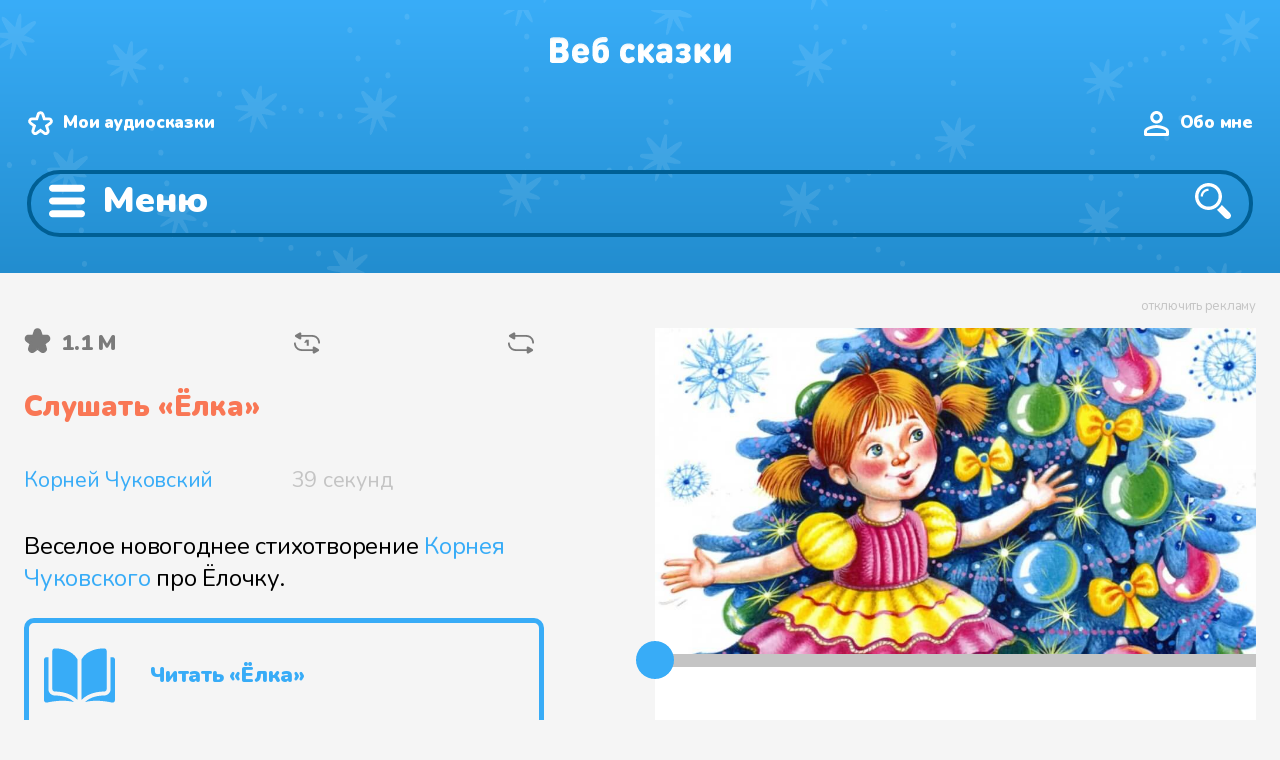

--- FILE ---
content_type: text/html
request_url: https://web-skazki.ru/book/yelka
body_size: 18266
content:
<!DOCTYPE html><html lang="ru"><head> <meta charset="UTF-8"> <meta name="viewport" content="width=device-width, initial-scale=1"> <meta name="description" content="Слушать стих Корнея Чуковского Ёлка в формате .mp3 без скачивания онлайн."> <meta name="keywords" content="ёлка, слушать, стих, онлайн, корней чуковский, бесплатно"> <link rel="apple-touch-icon" sizes="180x180" href="https://web-skazki.ru/apple-touch-icon-180x180.png"> <link rel="apple-touch-icon" sizes="120x120" href="https://web-skazki.ru/apple-touch-icon-120x120.png"> <link rel="icon" type="image/png" sizes="32x32" href="https://web-skazki.ru/favicon-32x32.png"> <link rel="icon" type="image/png" sizes="16x16" href="https://web-skazki.ru/favicon-16x16.png"> <link rel="icon" type="image/svg+xml" href="https://web-skazki.ru/favicon.svg"> <link rel="manifest" href="https://web-skazki.ru/site.webmanifest"> <link rel="mask-icon" href="https://web-skazki.ru/safari-pinned-tab.svg" color="#34acf4"> <link rel="shortcut icon" href="https://web-skazki.ru/favicon.ico"> <meta name="msapplication-config" content="https://web-skazki.ru/browserconfig.xml"> <meta name="theme-color" content="#17a2b8"> <link rel="canonical" href="https://web-skazki.ru/book/yelka"> <meta property="og:locale" content="ru_RU"> <meta property="og:title" content="Стих «Ёлка» слушать онлайн"> <meta property="og:type" content="music.song"> <meta property="music:duration" content="39"> <meta property="og:description" content="Слушать стих Корнея Чуковского Ёлка в формате .mp3 без скачивания онлайн."> <meta property="og:image" content="/preview-files/yelka-x-1024.jpg"> <meta property="og:image:alt" content="Ёлка"> <meta property="og:url" content="https://web-skazki.ru/book/yelka"> <meta property="og:site_name" content="Аудиосказки онлайн"> <title>Стих «Ёлка» слушать онлайн</title> <link rel="stylesheet" href="https://web-skazki.ru/css-min/merged-book-item.css?v=7.5.1"> </head><body itemscope itemtype="https://schema.org/WebPage" class=""> <header itemscope itemtype="https://schema.org/WPHeader"> <div class="stars"> <div class="wr container-fluid"> <div class="desktop container-fluid"> <div class="row row-no-gutters" id="header_system"> <div class="col-lg-2 logo"> <a href="/"> <svg width="182" height="28" viewBox="0 0 182 28" fill="none" xmlns="http://www.w3.org/2000/svg"><g filter="url(#filter0_i)"><path d="M11.752 27H4.426C3.994 27 3.652 26.994 3.4 26.982C3.148 26.958 2.824 26.88 2.428 26.748C2.044 26.604 1.714 26.394 1.438 26.118C1.162 25.842 0.952 25.512 0.808 25.128C0.676 24.732 0.598 24.408 0.574 24.156C0.562 23.904 0.556 23.562 0.556 23.13V5.238C0.556 4.806 0.562 4.464 0.574 4.212C0.598 3.96 0.676 3.642 0.808 3.258C0.952 2.862 1.162 2.526 1.438 2.25C1.714 1.974 2.044 1.77 2.428 1.638C2.824 1.494 3.148 1.416 3.4 1.404C3.652 1.38 3.994 1.368 4.426 1.368H11.212C13.828 1.368 15.844 2.04 17.26 3.384C18.676 4.716 19.384 6.516 19.384 8.784C19.384 9.468 19.282 10.11 19.078 10.71C18.874 11.31 18.598 11.82 18.25 12.24C17.914 12.66 17.62 12.99 17.368 13.23C17.116 13.47 16.852 13.68 16.576 13.86C16.876 14.052 17.122 14.22 17.314 14.364C17.518 14.496 17.788 14.73 18.124 15.066C18.472 15.402 18.748 15.75 18.952 16.11C19.156 16.47 19.336 16.944 19.492 17.532C19.66 18.12 19.744 18.756 19.744 19.44C19.744 21.816 19 23.67 17.512 25.002C16.036 26.334 14.116 27 11.752 27ZM6.892 11.196H10.816C11.608 11.196 12.184 10.998 12.544 10.602C12.904 10.194 13.084 9.696 13.084 9.108C13.084 8.52 12.904 8.022 12.544 7.614C12.184 7.194 11.608 6.984 10.816 6.984H6.892V11.196ZM6.892 21.384H11.14C11.932 21.384 12.514 21.162 12.886 20.718C13.258 20.262 13.444 19.716 13.444 19.08C13.444 18.456 13.258 17.928 12.886 17.496C12.514 17.064 11.932 16.848 11.14 16.848H6.892V21.384ZM37.0175 19.224H28.6835C28.6835 20.064 28.9955 20.784 29.6195 21.384C30.2435 21.984 31.0955 22.284 32.1755 22.284C33.2315 22.284 34.2035 21.996 35.0915 21.42C35.8475 20.916 36.5315 20.664 37.1435 20.664C37.7075 20.664 38.2355 20.91 38.7275 21.402C39.2315 21.882 39.4835 22.452 39.4835 23.112C39.4835 24.036 38.8715 24.924 37.6475 25.776C36.2555 26.736 34.4075 27.216 32.1035 27.216C25.9595 27.216 22.8875 23.916 22.8875 17.316C22.8875 14.208 23.6855 11.784 25.2815 10.044C26.8775 8.292 28.9715 7.416 31.5635 7.416C33.3035 7.416 34.8275 7.806 36.1355 8.586C37.4555 9.366 38.4515 10.386 39.1235 11.646C39.7955 12.906 40.1675 14.316 40.2395 15.876C40.2875 17.052 40.0235 17.928 39.4475 18.504C39.2315 18.72 38.9675 18.888 38.6555 19.008C38.3555 19.116 38.0975 19.182 37.8815 19.206C37.6655 19.218 37.3775 19.224 37.0175 19.224ZM28.6835 15.3H34.4435C34.4435 14.724 34.3355 14.22 34.1195 13.788C33.6395 12.78 32.7875 12.276 31.5635 12.276C30.3155 12.276 29.4635 12.78 29.0075 13.788C28.7915 14.256 28.6835 14.76 28.6835 15.3ZM48.2906 10.476C48.6386 9.96 49.2446 9.504 50.1086 9.108C50.9726 8.7 51.9866 8.496 53.1506 8.496C55.0466 8.496 56.5346 8.976 57.6146 9.936C59.2946 11.436 60.1346 13.944 60.1346 17.46C60.1346 19.284 59.9366 20.778 59.5406 21.942C59.1446 23.094 58.5626 24.084 57.7946 24.912C56.3666 26.448 54.3986 27.216 51.8906 27.216C49.1066 27.216 46.9826 26.448 45.5186 24.912C44.7866 24.12 44.2526 23.088 43.9166 21.816C43.5926 20.532 43.4306 18.876 43.4306 16.848C43.4306 15.912 43.4306 15.162 43.4306 14.598C43.4426 14.034 43.4546 13.374 43.4666 12.618C43.4906 11.862 43.5206 11.262 43.5566 10.818C43.5926 10.362 43.6466 9.84 43.7186 9.252C43.7906 8.664 43.8746 8.19 43.9706 7.83C44.0786 7.47 44.2046 7.068 44.3486 6.624C44.5046 6.168 44.6786 5.79 44.8706 5.49C45.0746 5.178 45.3026 4.86 45.5546 4.536C45.8066 4.2 46.0946 3.9 46.4186 3.636C46.7426 3.36 47.1026 3.096 47.4986 2.844C48.4346 2.244 49.5746 1.782 50.9186 1.458C52.2626 1.134 53.6786 0.971998 55.1666 0.971998C55.8266 0.971998 56.3066 0.989998 56.6066 1.026C56.9066 1.062 57.1946 1.152 57.4706 1.296C57.8546 1.488 58.1666 1.794 58.4066 2.214C58.6466 2.634 58.7666 3.108 58.7666 3.636C58.7666 4.164 58.6466 4.638 58.4066 5.058C58.1666 5.478 57.8546 5.784 57.4706 5.976C57.1946 6.12 56.9066 6.21 56.6066 6.246C56.3066 6.282 55.8266 6.3 55.1666 6.3C53.8346 6.3 52.7486 6.402 51.9086 6.606C51.0686 6.81 50.3006 7.182 49.6046 7.722C49.1846 8.046 48.8606 8.466 48.6326 8.982C48.4166 9.486 48.3026 9.984 48.2906 10.476ZM53.5106 21.168C53.9906 20.484 54.2306 19.272 54.2306 17.532C54.2306 16.02 54.0146 14.928 53.5826 14.256C53.2106 13.704 52.6106 13.428 51.7826 13.428C50.9306 13.428 50.3306 13.692 49.9826 14.22C49.5506 14.892 49.3346 15.996 49.3346 17.532C49.3346 19.344 49.5866 20.58 50.0906 21.24C50.4386 21.672 51.0026 21.888 51.7826 21.888C52.5746 21.888 53.1506 21.648 53.5106 21.168ZM82.971 26.604C82.023 27.012 80.907 27.216 79.623 27.216C79.095 27.216 78.579 27.18 78.075 27.108C77.571 27.048 77.025 26.922 76.437 26.73C75.849 26.538 75.297 26.292 74.781 25.992C74.277 25.68 73.779 25.272 73.287 24.768C72.807 24.252 72.393 23.658 72.045 22.986C71.709 22.314 71.433 21.492 71.217 20.52C71.013 19.548 70.911 18.48 70.911 17.316C70.911 16.152 71.013 15.084 71.217 14.112C71.433 13.14 71.709 12.318 72.045 11.646C72.393 10.974 72.807 10.386 73.287 9.882C73.779 9.366 74.277 8.958 74.781 8.658C75.297 8.346 75.849 8.094 76.437 7.902C77.025 7.71 77.571 7.584 78.075 7.524C78.579 7.452 79.095 7.416 79.623 7.416C80.907 7.416 82.023 7.62 82.971 8.028C83.703 8.34 84.357 8.784 84.933 9.36C85.521 9.924 85.815 10.548 85.815 11.232C85.815 11.94 85.539 12.588 84.987 13.176C84.783 13.404 84.513 13.596 84.177 13.752C83.853 13.896 83.523 13.968 83.187 13.968C82.659 13.968 82.047 13.74 81.351 13.284C80.799 12.924 80.223 12.744 79.623 12.744C78.903 12.744 78.291 12.996 77.787 13.5C77.139 14.184 76.815 15.456 76.815 17.316C76.815 19.176 77.139 20.448 77.787 21.132C78.291 21.636 78.903 21.888 79.623 21.888C80.223 21.888 80.799 21.708 81.351 21.348C82.047 20.892 82.659 20.664 83.187 20.664C83.523 20.664 83.853 20.742 84.177 20.898C84.513 21.042 84.783 21.228 84.987 21.456C85.539 22.044 85.815 22.692 85.815 23.4C85.815 24.084 85.521 24.714 84.933 25.29C84.357 25.854 83.703 26.292 82.971 26.604ZM88.9312 23.148V11.484C88.9312 10.74 88.9492 10.206 88.9852 9.882C89.0332 9.558 89.1352 9.24 89.2912 8.928C89.5072 8.496 89.8432 8.148 90.2992 7.884C90.7672 7.62 91.2952 7.488 91.8832 7.488C92.4712 7.488 92.9932 7.62 93.4492 7.884C93.9172 8.148 94.2592 8.496 94.4752 8.928C94.6312 9.24 94.7272 9.558 94.7632 9.882C94.8112 10.206 94.8352 10.74 94.8352 11.484V14.544H94.8892L99.5872 9.162C100.127 8.55 100.583 8.118 100.955 7.866C101.327 7.614 101.747 7.488 102.215 7.488C102.899 7.488 103.499 7.716 104.015 8.172C104.651 8.736 104.969 9.39 104.969 10.134C104.969 10.53 104.867 10.92 104.663 11.304C104.459 11.688 104.111 12.15 103.619 12.69L99.6412 17.1L103.907 21.942C104.399 22.494 104.747 22.956 104.951 23.328C105.155 23.688 105.257 24.054 105.257 24.426C105.257 25.17 104.927 25.836 104.267 26.424C103.715 26.904 103.109 27.144 102.449 27.144C101.981 27.144 101.573 27.024 101.225 26.784C100.889 26.544 100.439 26.106 99.8752 25.47L94.9072 19.836H94.8352V23.148C94.8352 23.892 94.8112 24.426 94.7632 24.75C94.7272 25.074 94.6312 25.392 94.4752 25.704C94.2592 26.136 93.9172 26.484 93.4492 26.748C92.9932 27.012 92.4712 27.144 91.8832 27.144C91.2952 27.144 90.7672 27.012 90.2992 26.748C89.8432 26.484 89.5072 26.136 89.2912 25.704C89.1352 25.392 89.0332 25.074 88.9852 24.75C88.9492 24.426 88.9312 23.892 88.9312 23.148ZM123.316 14.436V23.148C123.316 23.892 123.292 24.426 123.244 24.75C123.208 25.074 123.112 25.392 122.956 25.704C122.74 26.136 122.398 26.484 121.93 26.748C121.474 27.012 120.952 27.144 120.364 27.144C119.116 27.144 118.192 26.568 117.592 25.416C116.884 26.076 116.224 26.538 115.612 26.802C115 27.054 114.208 27.18 113.236 27.18C111.292 27.18 109.744 26.604 108.592 25.452C107.464 24.324 106.9 22.812 106.9 20.916C106.9 20.16 107.032 19.458 107.296 18.81C107.56 18.15 107.95 17.556 108.466 17.028C108.994 16.488 109.696 16.068 110.572 15.768C111.448 15.456 112.456 15.3 113.596 15.3H117.412V14.796C117.412 13.932 117.19 13.314 116.746 12.942C116.302 12.57 115.612 12.384 114.676 12.384C113.92 12.384 113.116 12.564 112.264 12.924C111.52 13.236 110.92 13.392 110.464 13.392C109.78 13.392 109.228 13.128 108.808 12.6C108.376 12.072 108.16 11.484 108.16 10.836C108.16 10.272 108.34 9.792 108.7 9.396C109.06 8.988 109.48 8.676 109.96 8.46C111.52 7.764 113.128 7.416 114.784 7.416C117.58 7.416 119.698 8.004 121.138 9.18C122.59 10.344 123.316 12.096 123.316 14.436ZM117.412 19.728V19.224H114.604C113.932 19.224 113.422 19.368 113.074 19.656C112.726 19.932 112.552 20.316 112.552 20.808C112.552 21.276 112.732 21.66 113.092 21.96C113.452 22.248 113.98 22.392 114.676 22.392C115.18 22.392 115.582 22.344 115.882 22.248C116.194 22.152 116.5 21.972 116.8 21.708C117.208 21.336 117.412 20.676 117.412 19.728ZM126.599 23.436C126.599 22.752 126.839 22.176 127.319 21.708C127.799 21.24 128.327 21.006 128.903 21.006C129.251 21.006 129.551 21.042 129.803 21.114C130.055 21.174 130.409 21.318 130.865 21.546C131.393 21.81 131.837 22.002 132.197 22.122C132.557 22.23 132.983 22.284 133.475 22.284C134.327 22.284 134.945 22.158 135.329 21.906C135.725 21.654 135.923 21.252 135.923 20.7C135.923 19.752 135.203 19.278 133.763 19.278H133.367C132.515 19.278 131.903 19.188 131.531 19.008C130.823 18.66 130.469 18.036 130.469 17.136C130.469 16.236 130.823 15.612 131.531 15.264C131.903 15.084 132.515 14.994 133.367 14.994H133.601C135.005 14.994 135.707 14.52 135.707 13.572C135.707 13.056 135.533 12.69 135.185 12.474C134.849 12.246 134.279 12.132 133.475 12.132C132.695 12.132 131.837 12.366 130.901 12.834C130.229 13.182 129.617 13.356 129.065 13.356C128.585 13.356 128.135 13.146 127.715 12.726C127.247 12.258 127.013 11.688 127.013 11.016C127.013 10.008 127.571 9.18 128.687 8.532C129.371 8.136 130.109 7.854 130.901 7.686C131.693 7.506 132.707 7.416 133.943 7.416C136.247 7.416 138.083 7.89 139.451 8.838C140.819 9.786 141.503 11.064 141.503 12.672C141.503 13.524 141.281 14.316 140.837 15.048C140.393 15.768 139.811 16.344 139.091 16.776C139.907 17.184 140.561 17.766 141.053 18.522C141.545 19.278 141.791 20.148 141.791 21.132C141.791 22.944 141.047 24.414 139.559 25.542C138.083 26.658 136.211 27.216 133.943 27.216C132.647 27.216 131.591 27.126 130.775 26.946C129.971 26.754 129.203 26.46 128.471 26.064C127.223 25.38 126.599 24.504 126.599 23.436ZM145.568 23.148V11.484C145.568 10.74 145.586 10.206 145.622 9.882C145.67 9.558 145.772 9.24 145.928 8.928C146.144 8.496 146.48 8.148 146.936 7.884C147.404 7.62 147.932 7.488 148.52 7.488C149.108 7.488 149.63 7.62 150.086 7.884C150.554 8.148 150.896 8.496 151.112 8.928C151.268 9.24 151.364 9.558 151.4 9.882C151.448 10.206 151.472 10.74 151.472 11.484V14.544H151.526L156.224 9.162C156.764 8.55 157.22 8.118 157.592 7.866C157.964 7.614 158.384 7.488 158.852 7.488C159.536 7.488 160.136 7.716 160.652 8.172C161.288 8.736 161.606 9.39 161.606 10.134C161.606 10.53 161.504 10.92 161.3 11.304C161.096 11.688 160.748 12.15 160.256 12.69L156.278 17.1L160.544 21.942C161.036 22.494 161.384 22.956 161.588 23.328C161.792 23.688 161.894 24.054 161.894 24.426C161.894 25.17 161.564 25.836 160.904 26.424C160.352 26.904 159.746 27.144 159.086 27.144C158.618 27.144 158.21 27.024 157.862 26.784C157.526 26.544 157.076 26.106 156.512 25.47L151.544 19.836H151.472V23.148C151.472 23.892 151.448 24.426 151.4 24.75C151.364 25.074 151.268 25.392 151.112 25.704C150.896 26.136 150.554 26.484 150.086 26.748C149.63 27.012 149.108 27.144 148.52 27.144C147.932 27.144 147.404 27.012 146.936 26.748C146.48 26.484 146.144 26.136 145.928 25.704C145.772 25.392 145.67 25.074 145.622 24.75C145.586 24.426 145.568 23.892 145.568 23.148ZM181.839 23.148C181.839 23.892 181.815 24.426 181.767 24.75C181.731 25.074 181.635 25.392 181.479 25.704C181.263 26.136 180.921 26.484 180.453 26.748C179.997 27.012 179.475 27.144 178.887 27.144C178.299 27.144 177.771 27.012 177.303 26.748C176.847 26.484 176.511 26.136 176.295 25.704C176.139 25.392 176.037 25.074 175.989 24.75C175.953 24.426 175.935 23.892 175.935 23.148V17.712L171.507 24.354C170.823 25.386 170.223 26.112 169.707 26.532C169.191 26.94 168.591 27.144 167.907 27.144C167.091 27.144 166.431 26.892 165.927 26.388C165.339 25.8 165.045 24.852 165.045 23.544V11.484C165.045 10.74 165.063 10.206 165.099 9.882C165.147 9.558 165.249 9.24 165.405 8.928C165.621 8.496 165.957 8.148 166.413 7.884C166.881 7.62 167.409 7.488 167.997 7.488C168.585 7.488 169.107 7.62 169.563 7.884C170.031 8.148 170.373 8.496 170.589 8.928C170.745 9.24 170.841 9.558 170.877 9.882C170.925 10.206 170.949 10.74 170.949 11.484V16.92L175.377 10.278C176.061 9.246 176.661 8.526 177.177 8.118C177.693 7.698 178.293 7.488 178.977 7.488C179.793 7.488 180.453 7.74 180.957 8.244C181.545 8.832 181.839 9.78 181.839 11.088V23.148Z" fill="#C4C4C4"/></g><defs><filter id="filter0_i" x="0.555908" y="0.971924" width="181.283" height="28.244" filterUnits="userSpaceOnUse" color-interpolation-filters="sRGB"><feFlood flood-opacity="0" result="BackgroundImageFix"/><feBlend mode="normal" in="SourceGraphic" in2="BackgroundImageFix" result="shape"/><feColorMatrix in="SourceAlpha" type="matrix" values="0 0 0 0 0 0 0 0 0 0 0 0 0 0 0 0 0 0 127 0" result="hardAlpha"/><feOffset dy="2"/><feGaussianBlur stdDeviation="1"/><feComposite in2="hardAlpha" operator="arithmetic" k2="-1" k3="1"/><feColorMatrix type="matrix" values="0 0 0 0 0 0 0 0 0 0.490703 0 0 0 0 0.775 0 0 0 0.1 0"/><feBlend mode="normal" in2="shape" result="effect1_innerShadow"/></filter></defs></svg> </a> </div> <div itemprop="name" class="col-lg-6 logotext">Стих «Ёлка» слушать онлайн</div> <div class="col-lg-4 system-links"> <a href="/user/favorites-audio" class="list" rel="nofollow">Мои аудиосказки</a> <a href="/user/me" class="user-me" rel="nofollow">Обо мне</a> </div> </div> <div class="row" id="header_search_block"> <div class="col-lg-8 search_select"> <div class="row"> <div class="col-lg-3 col-xs-6 sel"> <div class="menu-select"> <div class="title">Возраст</div> <div class="items"> <div class="item"><a title="Аудиосказки для детей до 3 лет" href="/category/do-3-let" class="">до 3 лет</a> </div> <div class="item"><a title="Аудиосказки для детей от 3 до 5 лет" href="/category/ot-3-do-5-let" class="">от 3 до 5 лет</a> </div> <div class="item"><a title="Аудиосказки для детей от 5 до 8 лет" href="/category/ot-5-do-8-let" class="">от 5 до 8 лет</a> </div> <div class="item"><a title="Аудиосказки для детей от 8 до 12 лет" href="/category/ot-8-do-12-let" class="">от 8 до 12 лет</a> </div> <div class="item"><a title="Аудиосказки для детей с 12 лет" href="/category/s-12-let" class="">с 12 лет</a> </div> </div> </div> </div> <div class="col-lg-3 col-xs-6 sel"> <div class="menu-select"> <div class="title">Жанры</div> <div class="items"> <div class="item"><a title="Смешные аудиосказки" href="/category/yumor" class="">Юмор</a> </div> <div class="item"><a title="Фантастические аудиосказки" href="/category/fantastika" class="">Фантастика</a> </div> <div class="item"><a title="Детективы для детей" href="/category/detskiy-detektiv" class="">Детский детектив</a> </div> <div class="item"><a title="Сказки про приключения" href="/category/priklyucheniya" class="">Приключения</a> </div> <div class="item"><a title="Аудио сказки в стихах" href="/category/proza" class="">Сказки в стихах</a> </div> <div class="item"><a title="Аудиосказки про путешествия" href="/category/puteshestviya" class="">Путешествия</a> </div> <div class="item"><a title="Обучающие аудиосказки для детей" href="/category/obuchenie" class="">Обучение</a> </div> <div class="item"><a title="Колыбельные песни для детей" href="/category/kolybelnye" class="">Колыбельные</a> </div> </div> </div> </div> <div class="col-lg-3 col-xs-6 sel"> <div class="menu-select"> <div class="title">Категории</div> <div class="items"> <div class="item"><a title="Русские народные аудиосказки" href="/category/russkie-narodnye-skazki" class="">Русские народные сказки</a> </div> <div class="item"><a title="Восточные народные аудиосказки" href="/category/vostochnye-narodnye-skazki" class="">Восточные народные сказки</a> </div> <div class="item"><a title="Зарубежные аудиосказки" href="/category/zarubezhnye-skazki" class="">Зарубежные сказки</a> </div> <div class="item"><a title="Аудио рассказы для детей" href="/category/audio-rasskazy" class="">Аудио рассказы</a> </div> <div class="item"><a title="Аудио повести для детей" href="/category/audio-povesti" class="">Аудио повести</a> </div> </div> </div> </div> <div class="col-lg-3 col-xs-6 sel"> <div class="menu-select"> <div class="title">Тематика</div> <div class="items"> <div class="item"><a title="Аудиосказки про животных" href="/category/pro-zhivotnykh" class="">Про животных</a> </div> <div class="item"><a title="Аудиосказки про космос" href="/category/pro-kosmos" class="">Про космос</a> </div> <div class="item"><a title="Аудиосказки на ночь" href="/category/skazki-na-noch" class="">Сказки на ночь</a> </div> <div class="item"><a title="Поучительные аудиосказки для детей" href="/category/pouchitelnye" class="">Поучительные</a> </div> <div class="item"><a title="Аудиосказки про пиратов" href="/category/pro-piratov" class="">Про пиратов</a> </div> </div> </div> </div> </div> </div> <div class="col-lg-4 search_input"> <div class="search_field"> <form itemprop="potentialAction" itemscope itemtype="https://schema.org/SearchAction" class="form-inline" method="get" action="/#result-container"> <meta itemprop="target" content="https://web-skazki.ru/?q={query}"> <input itemprop="query" type="search" name="q" placeholder="Что ищем?" value="" aria-label="Поиск"> <button type="submit"><span>Найти</span></button> </form> </div> </div> </div> </div> <div class="mobile"> <div class="logo"> <a href="/"> <svg width="182" height="28" viewBox="0 0 182 28" fill="none" xmlns="http://www.w3.org/2000/svg"><g filter="url(#filter2_i)"><path d="M11.752 27H4.426C3.994 27 3.652 26.994 3.4 26.982C3.148 26.958 2.824 26.88 2.428 26.748C2.044 26.604 1.714 26.394 1.438 26.118C1.162 25.842 0.952 25.512 0.808 25.128C0.676 24.732 0.598 24.408 0.574 24.156C0.562 23.904 0.556 23.562 0.556 23.13V5.238C0.556 4.806 0.562 4.464 0.574 4.212C0.598 3.96 0.676 3.642 0.808 3.258C0.952 2.862 1.162 2.526 1.438 2.25C1.714 1.974 2.044 1.77 2.428 1.638C2.824 1.494 3.148 1.416 3.4 1.404C3.652 1.38 3.994 1.368 4.426 1.368H11.212C13.828 1.368 15.844 2.04 17.26 3.384C18.676 4.716 19.384 6.516 19.384 8.784C19.384 9.468 19.282 10.11 19.078 10.71C18.874 11.31 18.598 11.82 18.25 12.24C17.914 12.66 17.62 12.99 17.368 13.23C17.116 13.47 16.852 13.68 16.576 13.86C16.876 14.052 17.122 14.22 17.314 14.364C17.518 14.496 17.788 14.73 18.124 15.066C18.472 15.402 18.748 15.75 18.952 16.11C19.156 16.47 19.336 16.944 19.492 17.532C19.66 18.12 19.744 18.756 19.744 19.44C19.744 21.816 19 23.67 17.512 25.002C16.036 26.334 14.116 27 11.752 27ZM6.892 11.196H10.816C11.608 11.196 12.184 10.998 12.544 10.602C12.904 10.194 13.084 9.696 13.084 9.108C13.084 8.52 12.904 8.022 12.544 7.614C12.184 7.194 11.608 6.984 10.816 6.984H6.892V11.196ZM6.892 21.384H11.14C11.932 21.384 12.514 21.162 12.886 20.718C13.258 20.262 13.444 19.716 13.444 19.08C13.444 18.456 13.258 17.928 12.886 17.496C12.514 17.064 11.932 16.848 11.14 16.848H6.892V21.384ZM37.0175 19.224H28.6835C28.6835 20.064 28.9955 20.784 29.6195 21.384C30.2435 21.984 31.0955 22.284 32.1755 22.284C33.2315 22.284 34.2035 21.996 35.0915 21.42C35.8475 20.916 36.5315 20.664 37.1435 20.664C37.7075 20.664 38.2355 20.91 38.7275 21.402C39.2315 21.882 39.4835 22.452 39.4835 23.112C39.4835 24.036 38.8715 24.924 37.6475 25.776C36.2555 26.736 34.4075 27.216 32.1035 27.216C25.9595 27.216 22.8875 23.916 22.8875 17.316C22.8875 14.208 23.6855 11.784 25.2815 10.044C26.8775 8.292 28.9715 7.416 31.5635 7.416C33.3035 7.416 34.8275 7.806 36.1355 8.586C37.4555 9.366 38.4515 10.386 39.1235 11.646C39.7955 12.906 40.1675 14.316 40.2395 15.876C40.2875 17.052 40.0235 17.928 39.4475 18.504C39.2315 18.72 38.9675 18.888 38.6555 19.008C38.3555 19.116 38.0975 19.182 37.8815 19.206C37.6655 19.218 37.3775 19.224 37.0175 19.224ZM28.6835 15.3H34.4435C34.4435 14.724 34.3355 14.22 34.1195 13.788C33.6395 12.78 32.7875 12.276 31.5635 12.276C30.3155 12.276 29.4635 12.78 29.0075 13.788C28.7915 14.256 28.6835 14.76 28.6835 15.3ZM48.2906 10.476C48.6386 9.96 49.2446 9.504 50.1086 9.108C50.9726 8.7 51.9866 8.496 53.1506 8.496C55.0466 8.496 56.5346 8.976 57.6146 9.936C59.2946 11.436 60.1346 13.944 60.1346 17.46C60.1346 19.284 59.9366 20.778 59.5406 21.942C59.1446 23.094 58.5626 24.084 57.7946 24.912C56.3666 26.448 54.3986 27.216 51.8906 27.216C49.1066 27.216 46.9826 26.448 45.5186 24.912C44.7866 24.12 44.2526 23.088 43.9166 21.816C43.5926 20.532 43.4306 18.876 43.4306 16.848C43.4306 15.912 43.4306 15.162 43.4306 14.598C43.4426 14.034 43.4546 13.374 43.4666 12.618C43.4906 11.862 43.5206 11.262 43.5566 10.818C43.5926 10.362 43.6466 9.84 43.7186 9.252C43.7906 8.664 43.8746 8.19 43.9706 7.83C44.0786 7.47 44.2046 7.068 44.3486 6.624C44.5046 6.168 44.6786 5.79 44.8706 5.49C45.0746 5.178 45.3026 4.86 45.5546 4.536C45.8066 4.2 46.0946 3.9 46.4186 3.636C46.7426 3.36 47.1026 3.096 47.4986 2.844C48.4346 2.244 49.5746 1.782 50.9186 1.458C52.2626 1.134 53.6786 0.971998 55.1666 0.971998C55.8266 0.971998 56.3066 0.989998 56.6066 1.026C56.9066 1.062 57.1946 1.152 57.4706 1.296C57.8546 1.488 58.1666 1.794 58.4066 2.214C58.6466 2.634 58.7666 3.108 58.7666 3.636C58.7666 4.164 58.6466 4.638 58.4066 5.058C58.1666 5.478 57.8546 5.784 57.4706 5.976C57.1946 6.12 56.9066 6.21 56.6066 6.246C56.3066 6.282 55.8266 6.3 55.1666 6.3C53.8346 6.3 52.7486 6.402 51.9086 6.606C51.0686 6.81 50.3006 7.182 49.6046 7.722C49.1846 8.046 48.8606 8.466 48.6326 8.982C48.4166 9.486 48.3026 9.984 48.2906 10.476ZM53.5106 21.168C53.9906 20.484 54.2306 19.272 54.2306 17.532C54.2306 16.02 54.0146 14.928 53.5826 14.256C53.2106 13.704 52.6106 13.428 51.7826 13.428C50.9306 13.428 50.3306 13.692 49.9826 14.22C49.5506 14.892 49.3346 15.996 49.3346 17.532C49.3346 19.344 49.5866 20.58 50.0906 21.24C50.4386 21.672 51.0026 21.888 51.7826 21.888C52.5746 21.888 53.1506 21.648 53.5106 21.168ZM82.971 26.604C82.023 27.012 80.907 27.216 79.623 27.216C79.095 27.216 78.579 27.18 78.075 27.108C77.571 27.048 77.025 26.922 76.437 26.73C75.849 26.538 75.297 26.292 74.781 25.992C74.277 25.68 73.779 25.272 73.287 24.768C72.807 24.252 72.393 23.658 72.045 22.986C71.709 22.314 71.433 21.492 71.217 20.52C71.013 19.548 70.911 18.48 70.911 17.316C70.911 16.152 71.013 15.084 71.217 14.112C71.433 13.14 71.709 12.318 72.045 11.646C72.393 10.974 72.807 10.386 73.287 9.882C73.779 9.366 74.277 8.958 74.781 8.658C75.297 8.346 75.849 8.094 76.437 7.902C77.025 7.71 77.571 7.584 78.075 7.524C78.579 7.452 79.095 7.416 79.623 7.416C80.907 7.416 82.023 7.62 82.971 8.028C83.703 8.34 84.357 8.784 84.933 9.36C85.521 9.924 85.815 10.548 85.815 11.232C85.815 11.94 85.539 12.588 84.987 13.176C84.783 13.404 84.513 13.596 84.177 13.752C83.853 13.896 83.523 13.968 83.187 13.968C82.659 13.968 82.047 13.74 81.351 13.284C80.799 12.924 80.223 12.744 79.623 12.744C78.903 12.744 78.291 12.996 77.787 13.5C77.139 14.184 76.815 15.456 76.815 17.316C76.815 19.176 77.139 20.448 77.787 21.132C78.291 21.636 78.903 21.888 79.623 21.888C80.223 21.888 80.799 21.708 81.351 21.348C82.047 20.892 82.659 20.664 83.187 20.664C83.523 20.664 83.853 20.742 84.177 20.898C84.513 21.042 84.783 21.228 84.987 21.456C85.539 22.044 85.815 22.692 85.815 23.4C85.815 24.084 85.521 24.714 84.933 25.29C84.357 25.854 83.703 26.292 82.971 26.604ZM88.9312 23.148V11.484C88.9312 10.74 88.9492 10.206 88.9852 9.882C89.0332 9.558 89.1352 9.24 89.2912 8.928C89.5072 8.496 89.8432 8.148 90.2992 7.884C90.7672 7.62 91.2952 7.488 91.8832 7.488C92.4712 7.488 92.9932 7.62 93.4492 7.884C93.9172 8.148 94.2592 8.496 94.4752 8.928C94.6312 9.24 94.7272 9.558 94.7632 9.882C94.8112 10.206 94.8352 10.74 94.8352 11.484V14.544H94.8892L99.5872 9.162C100.127 8.55 100.583 8.118 100.955 7.866C101.327 7.614 101.747 7.488 102.215 7.488C102.899 7.488 103.499 7.716 104.015 8.172C104.651 8.736 104.969 9.39 104.969 10.134C104.969 10.53 104.867 10.92 104.663 11.304C104.459 11.688 104.111 12.15 103.619 12.69L99.6412 17.1L103.907 21.942C104.399 22.494 104.747 22.956 104.951 23.328C105.155 23.688 105.257 24.054 105.257 24.426C105.257 25.17 104.927 25.836 104.267 26.424C103.715 26.904 103.109 27.144 102.449 27.144C101.981 27.144 101.573 27.024 101.225 26.784C100.889 26.544 100.439 26.106 99.8752 25.47L94.9072 19.836H94.8352V23.148C94.8352 23.892 94.8112 24.426 94.7632 24.75C94.7272 25.074 94.6312 25.392 94.4752 25.704C94.2592 26.136 93.9172 26.484 93.4492 26.748C92.9932 27.012 92.4712 27.144 91.8832 27.144C91.2952 27.144 90.7672 27.012 90.2992 26.748C89.8432 26.484 89.5072 26.136 89.2912 25.704C89.1352 25.392 89.0332 25.074 88.9852 24.75C88.9492 24.426 88.9312 23.892 88.9312 23.148ZM123.316 14.436V23.148C123.316 23.892 123.292 24.426 123.244 24.75C123.208 25.074 123.112 25.392 122.956 25.704C122.74 26.136 122.398 26.484 121.93 26.748C121.474 27.012 120.952 27.144 120.364 27.144C119.116 27.144 118.192 26.568 117.592 25.416C116.884 26.076 116.224 26.538 115.612 26.802C115 27.054 114.208 27.18 113.236 27.18C111.292 27.18 109.744 26.604 108.592 25.452C107.464 24.324 106.9 22.812 106.9 20.916C106.9 20.16 107.032 19.458 107.296 18.81C107.56 18.15 107.95 17.556 108.466 17.028C108.994 16.488 109.696 16.068 110.572 15.768C111.448 15.456 112.456 15.3 113.596 15.3H117.412V14.796C117.412 13.932 117.19 13.314 116.746 12.942C116.302 12.57 115.612 12.384 114.676 12.384C113.92 12.384 113.116 12.564 112.264 12.924C111.52 13.236 110.92 13.392 110.464 13.392C109.78 13.392 109.228 13.128 108.808 12.6C108.376 12.072 108.16 11.484 108.16 10.836C108.16 10.272 108.34 9.792 108.7 9.396C109.06 8.988 109.48 8.676 109.96 8.46C111.52 7.764 113.128 7.416 114.784 7.416C117.58 7.416 119.698 8.004 121.138 9.18C122.59 10.344 123.316 12.096 123.316 14.436ZM117.412 19.728V19.224H114.604C113.932 19.224 113.422 19.368 113.074 19.656C112.726 19.932 112.552 20.316 112.552 20.808C112.552 21.276 112.732 21.66 113.092 21.96C113.452 22.248 113.98 22.392 114.676 22.392C115.18 22.392 115.582 22.344 115.882 22.248C116.194 22.152 116.5 21.972 116.8 21.708C117.208 21.336 117.412 20.676 117.412 19.728ZM126.599 23.436C126.599 22.752 126.839 22.176 127.319 21.708C127.799 21.24 128.327 21.006 128.903 21.006C129.251 21.006 129.551 21.042 129.803 21.114C130.055 21.174 130.409 21.318 130.865 21.546C131.393 21.81 131.837 22.002 132.197 22.122C132.557 22.23 132.983 22.284 133.475 22.284C134.327 22.284 134.945 22.158 135.329 21.906C135.725 21.654 135.923 21.252 135.923 20.7C135.923 19.752 135.203 19.278 133.763 19.278H133.367C132.515 19.278 131.903 19.188 131.531 19.008C130.823 18.66 130.469 18.036 130.469 17.136C130.469 16.236 130.823 15.612 131.531 15.264C131.903 15.084 132.515 14.994 133.367 14.994H133.601C135.005 14.994 135.707 14.52 135.707 13.572C135.707 13.056 135.533 12.69 135.185 12.474C134.849 12.246 134.279 12.132 133.475 12.132C132.695 12.132 131.837 12.366 130.901 12.834C130.229 13.182 129.617 13.356 129.065 13.356C128.585 13.356 128.135 13.146 127.715 12.726C127.247 12.258 127.013 11.688 127.013 11.016C127.013 10.008 127.571 9.18 128.687 8.532C129.371 8.136 130.109 7.854 130.901 7.686C131.693 7.506 132.707 7.416 133.943 7.416C136.247 7.416 138.083 7.89 139.451 8.838C140.819 9.786 141.503 11.064 141.503 12.672C141.503 13.524 141.281 14.316 140.837 15.048C140.393 15.768 139.811 16.344 139.091 16.776C139.907 17.184 140.561 17.766 141.053 18.522C141.545 19.278 141.791 20.148 141.791 21.132C141.791 22.944 141.047 24.414 139.559 25.542C138.083 26.658 136.211 27.216 133.943 27.216C132.647 27.216 131.591 27.126 130.775 26.946C129.971 26.754 129.203 26.46 128.471 26.064C127.223 25.38 126.599 24.504 126.599 23.436ZM145.568 23.148V11.484C145.568 10.74 145.586 10.206 145.622 9.882C145.67 9.558 145.772 9.24 145.928 8.928C146.144 8.496 146.48 8.148 146.936 7.884C147.404 7.62 147.932 7.488 148.52 7.488C149.108 7.488 149.63 7.62 150.086 7.884C150.554 8.148 150.896 8.496 151.112 8.928C151.268 9.24 151.364 9.558 151.4 9.882C151.448 10.206 151.472 10.74 151.472 11.484V14.544H151.526L156.224 9.162C156.764 8.55 157.22 8.118 157.592 7.866C157.964 7.614 158.384 7.488 158.852 7.488C159.536 7.488 160.136 7.716 160.652 8.172C161.288 8.736 161.606 9.39 161.606 10.134C161.606 10.53 161.504 10.92 161.3 11.304C161.096 11.688 160.748 12.15 160.256 12.69L156.278 17.1L160.544 21.942C161.036 22.494 161.384 22.956 161.588 23.328C161.792 23.688 161.894 24.054 161.894 24.426C161.894 25.17 161.564 25.836 160.904 26.424C160.352 26.904 159.746 27.144 159.086 27.144C158.618 27.144 158.21 27.024 157.862 26.784C157.526 26.544 157.076 26.106 156.512 25.47L151.544 19.836H151.472V23.148C151.472 23.892 151.448 24.426 151.4 24.75C151.364 25.074 151.268 25.392 151.112 25.704C150.896 26.136 150.554 26.484 150.086 26.748C149.63 27.012 149.108 27.144 148.52 27.144C147.932 27.144 147.404 27.012 146.936 26.748C146.48 26.484 146.144 26.136 145.928 25.704C145.772 25.392 145.67 25.074 145.622 24.75C145.586 24.426 145.568 23.892 145.568 23.148ZM181.839 23.148C181.839 23.892 181.815 24.426 181.767 24.75C181.731 25.074 181.635 25.392 181.479 25.704C181.263 26.136 180.921 26.484 180.453 26.748C179.997 27.012 179.475 27.144 178.887 27.144C178.299 27.144 177.771 27.012 177.303 26.748C176.847 26.484 176.511 26.136 176.295 25.704C176.139 25.392 176.037 25.074 175.989 24.75C175.953 24.426 175.935 23.892 175.935 23.148V17.712L171.507 24.354C170.823 25.386 170.223 26.112 169.707 26.532C169.191 26.94 168.591 27.144 167.907 27.144C167.091 27.144 166.431 26.892 165.927 26.388C165.339 25.8 165.045 24.852 165.045 23.544V11.484C165.045 10.74 165.063 10.206 165.099 9.882C165.147 9.558 165.249 9.24 165.405 8.928C165.621 8.496 165.957 8.148 166.413 7.884C166.881 7.62 167.409 7.488 167.997 7.488C168.585 7.488 169.107 7.62 169.563 7.884C170.031 8.148 170.373 8.496 170.589 8.928C170.745 9.24 170.841 9.558 170.877 9.882C170.925 10.206 170.949 10.74 170.949 11.484V16.92L175.377 10.278C176.061 9.246 176.661 8.526 177.177 8.118C177.693 7.698 178.293 7.488 178.977 7.488C179.793 7.488 180.453 7.74 180.957 8.244C181.545 8.832 181.839 9.78 181.839 11.088V23.148Z" fill="#C4C4C4"/></g><defs><filter id="filter2_i" x="0.555908" y="0.971924" width="181.283" height="28.244" filterUnits="userSpaceOnUse" color-interpolation-filters="sRGB"><feFlood flood-opacity="0" result="BackgroundImageFix"/><feBlend mode="normal" in="SourceGraphic" in2="BackgroundImageFix" result="shape"/><feColorMatrix in="SourceAlpha" type="matrix" values="0 0 0 0 0 0 0 0 0 0 0 0 0 0 0 0 0 0 127 0" result="hardAlpha"/><feOffset dy="2"/><feGaussianBlur stdDeviation="1"/><feComposite in2="hardAlpha" operator="arithmetic" k2="-1" k3="1"/><feColorMatrix type="matrix" values="0 0 0 0 0 0 0 0 0 0.490703 0 0 0 0 0.775 0 0 0 0.1 0"/><feBlend mode="normal" in2="shape" result="effect1_innerShadow"/></filter></defs></svg> </a> </div> <div class="system-links full-width"> <a href="/user/favorites-audio" class="list" rel="nofollow">Мои аудиосказки</a> <a href="/user/me" class="user-me" rel="nofollow">Обо мне</a> </div> <div id="mobile_menu"> <div class="title clear"> <span class="icon right" id="search_trigger"><svg width="1em" height="1em" viewBox="0 0 485.213 485.213" fill="white" xmlns="http://www.w3.org/2000/svg"><path d="M471.882,407.567L360.567,296.243c-16.586,25.795-38.536,47.734-64.331,64.321l111.324,111.324 c17.772,17.768,46.587,17.768,64.321,0C489.654,454.149,489.654,425.334,471.882,407.567z"/><path d="M363.909,181.955C363.909,81.473,282.44,0,181.956,0C81.474,0,0.001,81.473,0.001,181.955s81.473,181.951,181.955,181.951 C282.44,363.906,363.909,282.437,363.909,181.955z M181.956,318.416c-75.252,0-136.465-61.208-136.465-136.46 c0-75.252,61.213-136.465,136.465-136.465c75.25,0,136.468,61.213,136.468,136.465 C318.424,257.208,257.206,318.416,181.956,318.416z"/><path d="M75.817,181.955h30.322c0-41.803,34.014-75.814,75.816-75.814V75.816C123.438,75.816,75.817,123.437,75.817,181.955z"/></svg></span> <span class="icon left gamburger menu_trigger"><svg width="1em" height="1em" viewBox="0 0 124 124" fill="white" xmlns="http://www.w3.org/2000/svg"><path d="M112,6H12C5.4,6,0,11.4,0,18s5.4,12,12,12h100c6.6,0,12-5.4,12-12S118.6,6,112,6z"/><path d="M112,50H12C5.4,50,0,55.4,0,62c0,6.6,5.4,12,12,12h100c6.6,0,12-5.4,12-12C124,55.4,118.6,50,112,50z"/><path d="M112,94H12c-6.6,0-12,5.4-12,12s5.4,12,12,12h100c6.6,0,12-5.4,12-12S118.6,94,112,94z"/></svg></span> <span class="txt left menu_trigger">Меню</span> </div> <div class="list"> <ul> <li><a href="/">Главная</a></li> <li>Возраст</li> <li><a title="Аудиосказки для детей до 3 лет" href="/category/do-3-let">до 3 лет</a></li> <li><a title="Аудиосказки для детей от 3 до 5 лет" href="/category/ot-3-do-5-let">от 3 до 5 лет</a></li> <li><a title="Аудиосказки для детей от 5 до 8 лет" href="/category/ot-5-do-8-let">от 5 до 8 лет</a></li> <li><a title="Аудиосказки для детей от 8 до 12 лет" href="/category/ot-8-do-12-let">от 8 до 12 лет</a></li> <li><a title="Аудиосказки для детей с 12 лет" href="/category/s-12-let">с 12 лет</a></li> <li>Жанры</li> <li><a title="Смешные аудиосказки" href="/category/yumor">Юмор</a></li> <li><a title="Фантастические аудиосказки" href="/category/fantastika">Фантастика</a></li> <li><a title="Детективы для детей" href="/category/detskiy-detektiv">Детский детектив</a></li> <li><a title="Сказки про приключения" href="/category/priklyucheniya">Приключения</a></li> <li><a title="Аудио сказки в стихах" href="/category/proza">Сказки в стихах</a></li> <li><a title="Аудиосказки про путешествия" href="/category/puteshestviya">Путешествия</a></li> <li><a title="Обучающие аудиосказки для детей" href="/category/obuchenie">Обучение</a></li> <li><a title="Колыбельные песни для детей" href="/category/kolybelnye">Колыбельные</a></li> <li>Категории</li> <li><a title="Русские народные аудиосказки" href="/category/russkie-narodnye-skazki">Русские народные сказки</a></li> <li><a title="Восточные народные аудиосказки" href="/category/vostochnye-narodnye-skazki">Восточные народные сказки</a></li> <li><a title="Зарубежные аудиосказки" href="/category/zarubezhnye-skazki">Зарубежные сказки</a></li> <li><a title="Аудио рассказы для детей" href="/category/audio-rasskazy">Аудио рассказы</a></li> <li><a title="Аудио повести для детей" href="/category/audio-povesti">Аудио повести</a></li> <li>Тематика</li> <li><a title="Аудиосказки про животных" href="/category/pro-zhivotnykh">Про животных</a></li> <li><a title="Аудиосказки про космос" href="/category/pro-kosmos">Про космос</a></li> <li><a title="Аудиосказки на ночь" href="/category/skazki-na-noch">Сказки на ночь</a></li> <li><a title="Поучительные аудиосказки для детей" href="/category/pouchitelnye">Поучительные</a></li> <li><a title="Аудиосказки про пиратов" href="/category/pro-piratov">Про пиратов</a></li> </ul> </div> </div> <div id="mobile_header_search_block" class="hide"> <div class="search_input"> <div class="search_field"> <form itemprop="potentialAction" itemscope itemtype="https://schema.org/SearchAction" class="form-inline" method="get" action="/#result-container"> <meta itemprop="target" content="https://web-skazki.ru/?q={query}"> <input itemprop="query" type="search" name="q" placeholder="Что ищем?" value="" aria-label="Поиск"> <button type="submit"><span>Найти</span></button> </form> </div> </div> </div> </div> </div> </div> </header><main class="wr container-fluid"> <article itemprop="mainEntity" itemscope itemtype="https://schema.org/AudioObject" id="skazka_page" class="music"> <div id="main-ads-block" class="ads-block"></div> <div class="ads-disable ads-block"><a href="/ad" target="_blank">отключить рекламу</a></div> <template id="template-google-ads-block"> <script async src="https://pagead2.googlesyndication.com/pagead/js/adsbygoogle.js?client=ca-pub-4780669456731549" crossorigin="anonymous"></script> <ins class="adsbygoogle" style="display:block" data-ad-client="ca-pub-4780669456731549" data-ad-slot="8866200723" data-ad-format="auto" data-full-width-responsive="true"></ins> <script> (adsbygoogle = window.adsbygoogle || []).push({}); </script> <script async src="https://fundingchoicesmessages.google.com/i/pub-4780669456731549?ers=1" nonce="jnLOcwfYaS0YoaSlN-EjUw"></script> <script nonce="jnLOcwfYaS0YoaSlN-EjUw">(function () { function signalGooglefcPresent () { if (!window.frames['googlefcPresent']) { if (document.body) { const iframe = document.createElement('iframe'); iframe.style = 'width: 0; height: 0; border: none; z-index: -1000; left: -1000px; top: -1000px;'; iframe.style.display = 'none'; iframe.name = 'googlefcPresent'; document.body.appendChild(iframe); } else { setTimeout(signalGooglefcPresent, 0); } } } signalGooglefcPresent(); })()</script> </template> <template id="template-adnitro-ads-block"> <div id="vid_inpage_div" vid_inpage_pl="223"></div> <script type="text/javascript" src="https://adnitro.pro/js/inpage_adnitro.js"></script> </template> <div class="row book_info"> <div class="col-xs-12 col-lg-6 pic right"> <picture> <source media='(max-width: 809px) or (min-width: 1200px)' srcset='/preview-files/yelka-x-768.jpg'><source media='(min-width: 810px)' srcset='/preview-files/yelka-x-1024.jpg'> <img itemprop="image" src="/preview-files/yelka-x-768.jpg" alt="Ёлка"> </picture> <div class="row row-no-gutters" id="skazka_player_txt"> <div class="player"> <div id="aplayer" data-book-id="319"></div> </div> <div id="rating-box" class="margin-top-1em" data-item-id="319" data-item-type="book" data-slug="yelka" itemprop="aggregateRating" itemscope itemtype="https://schema.org/AggregateRating"> <div id="rating-up-box"> <svg width="19" height="20" viewBox="0 0 14 15" fill="none" xmlns="http://www.w3.org/2000/svg"><path d="M4 12.37v.05c0 .15-.05.3-.14.4-.09.12-.2.18-.32.18H1.46c-.12 0-.23-.06-.32-.17a.64.64 0 0 1-.14-.41V6.58c0-.15.05-.3.14-.4.09-.12.2-.18.32-.18h2.08c.12 0 .23.06.32.17.1.12.14.26.14.41v.37c0-.14.05-.26.14-.37.1-.1.22-.16.35-.17.13-.01.33-.18.61-.5.28-.32.55-.66.81-1.03.37-.49.64-.82.81-1.01.1-.1.18-.24.25-.4.07-.18.12-.31.14-.42a22.26 22.26 0 0 0 .21-1.03c.03-.12.08-.27.16-.44.07-.17.17-.3.27-.42.1-.1.23-.16.36-.16.25 0 .47.03.67.09.2.06.35.13.48.22s.23.2.32.34a2 2 0 0 1 .2.38l.1.43a3.82 3.82 0 0 1-.2 1.86 7.17 7.17 0 0 1-.38.81l-.07.2h2.23c.42 0 .78.16 1.08.49.3.32.46.7.46 1.14 0 .48-.15.9-.44 1.26.08.25.12.46.12.64.01.43-.1.82-.35 1.16.1.32.1.65 0 1-.08.31-.22.58-.43.79.05.63-.08 1.14-.4 1.53-.34.43-.87.65-1.58.66H8.9c-.36 0-.74-.04-1.16-.13a9.8 9.8 0 0 1-1.95-.58 5.64 5.64 0 0 0-1.27-.37.52.52 0 0 1-.36-.17.52.52 0 0 1-.15-.38z" stroke="white" stroke-width="1"/></svg> <span>22</span> </div> <div id="rating-down-box"> <svg width="19" height="20" viewBox="0 0 14 15" fill="none" xmlns="http://www.w3.org/2000/svg"><path d="M4.1 2.12a.5.5 0 0 0-.2-.04H1.53a.5.5 0 0 0-.37.16c-.1.11-.16.24-.16.38v5.42c0 .15.05.28.16.38.1.11.23.16.37.16H3.9a.5.5 0 0 0 .19-.03c.05.02.11.04.17.04.13.01.34.18.63.5s.56.66.83 1.03c.38.49.65.82.84 1.01.1.1.18.24.25.4l.15.42a21.73 21.73 0 0 1 .21 1.03c.03.12.08.27.16.44.08.17.17.3.28.42.1.1.23.16.37.16.26 0 .48-.03.68-.09.2-.06.37-.13.5-.22s.24-.2.33-.34c.09-.14.16-.27.2-.38a3.73 3.73 0 0 0-.1-2.29 7.08 7.08 0 0 0-.4-.81 2.17 2.17 0 0 1-.06-.2h2.29c.43 0 .8-.16 1.11-.49.31-.32.47-.7.47-1.14 0-.48-.15-.9-.45-1.26.08-.25.12-.46.12-.64.02-.43-.1-.82-.36-1.16.1-.32.1-.65 0-1a1.66 1.66 0 0 0-.44-.79 2.07 2.07 0 0 0-.4-1.53c-.36-.43-.9-.65-1.63-.66H8.78c-.37 0-.76.04-1.2.13a10.28 10.28 0 0 0-1.99.58 5.91 5.91 0 0 1-1.49.41z" stroke="white" stroke-width="1"/></svg> <span>5</span> </div> <a id="rating-go-to-comments" href="#comment-form"> <svg width="20" height="20" viewBox="0 0 511.072 511.072" xmlns="http://www.w3.org/2000/svg"><path d="m74.39 480.536h-36.213l25.607-25.607c13.807-13.807 22.429-31.765 24.747-51.246-36.029-23.644-62.375-54.751-76.478-90.425-14.093-35.647-15.864-74.888-5.121-113.482 12.89-46.309 43.123-88.518 85.128-118.853 45.646-32.963 102.47-50.387 164.33-50.387 77.927 0 143.611 22.389 189.948 64.745 41.744 38.159 64.734 89.63 64.734 144.933 0 26.868-5.471 53.011-16.26 77.703-11.165 25.551-27.514 48.302-48.593 67.619-46.399 42.523-112.042 65-189.83 65-28.877 0-59.01-3.855-85.913-10.929-25.465 26.123-59.972 40.929-96.086 40.929zm182-420c-124.039 0-200.15 73.973-220.557 147.285-19.284 69.28 9.143 134.743 76.043 175.115l7.475 4.511-.23 8.727c-.456 17.274-4.574 33.912-11.945 48.952 17.949-6.073 34.236-17.083 46.99-32.151l6.342-7.493 9.405 2.813c26.393 7.894 57.104 12.241 86.477 12.241 154.372 0 224.682-93.473 224.682-180.322 0-46.776-19.524-90.384-54.976-122.79-40.713-37.216-99.397-56.888-169.706-56.888z"/></svg> <span>1</span> </a> <meta itemprop="bestRating" content="5" > <meta itemprop="worstRating" content="0" > <meta itemprop="ratingValue" content="4.54" > <meta itemprop="ratingCount" content="27" > </div> </div> </div> <div class="col-xs-12 col-lg-6 info"> <div class="views"> <div id="audio-favorites" data-book-id="319" title="Добавить в избранное"> <svg id="favorites" width="27" height="26" viewBox="0 0 27 26" fill="none" xmlns="http://www.w3.org/2000/svg"><path d="M11.1224 3.46352L12.5489 3.92705L11.1224 3.46352L9.60376 8.13729H4.68948C2.26768 8.13729 1.26072 11.2363 3.22001 12.6598L7.19575 15.5484L5.67716 20.2221C4.92878 22.5254 7.56497 24.4407 9.52426 23.0172L13.5 20.1287L17.4757 23.0172C19.435 24.4407 22.0712 22.5254 21.3228 20.2221L19.8042 15.5484L23.78 12.6598C25.7393 11.2363 24.7323 8.13729 22.3105 8.13729H17.3962L15.8776 3.46353C15.1293 1.16025 11.8707 1.16024 11.1224 3.46352ZM13.7939 19.9152C13.7937 19.9153 13.7935 19.9154 13.7933 19.9156L13.7939 19.9152ZM13.2067 19.9156C13.2065 19.9154 13.2063 19.9153 13.2061 19.9152L13.2067 19.9156ZM19.692 15.2029C19.6921 15.2031 19.6921 15.2034 19.6922 15.2036L19.692 15.2029Z" stroke="white" stroke-width="3"/></svg> <span>1.1 М</span> </div> <div title="Повторять выбранный файл"> <svg id="repeat-audio-one" width="26" height="26" xmlns="http://www.w3.org/2000/svg" fill="#808080" viewBox="0 0 512 512"><path d="M482.197,374.266l-78.717-45.448c-15.89-9.174-35.829,2.308-35.829,20.686v27.587H151.058C87.461,377.09,35.721,325.351,35.721,261.753c0-9.864-7.997-17.86-17.86-17.86c-9.864,0-17.86,7.997-17.86,17.86c0,83.294,67.765,151.058,151.058,151.058h216.591v27.587c0,18.347,19.913,29.876,35.829,20.686l78.717-45.447C498.086,406.465,498.113,383.456,482.197,374.266z"/><path d="M360.942,99.189H144.349V71.601c0-18.347-19.913-29.876-35.829-20.686L29.803,96.362c-15.889,9.173-15.917,32.182,0,41.372l78.717,45.448c15.89,9.174,35.829-2.309,35.829-20.686v-27.587h216.593c63.598,0,115.337,51.739,115.337,115.337c0,9.864,7.997,17.86,17.86,17.86c9.864,0,17.86-7.997,17.86-17.86C512,166.953,444.235,99.189,360.942,99.189z"/><polygon points="290 310 290 190 280 190 250 190 240 190 200 250 240 250 250 235 250 310 290 310"/></svg> </div> <div title="Повторять произведение"> <svg id="repeat-audio" width="26" height="26" xmlns="http://www.w3.org/2000/svg" fill="#808080" viewBox="0 0 512 512"><path d="M482.197,374.266l-78.717-45.448c-15.89-9.174-35.829,2.308-35.829,20.686v27.587H151.058C87.461,377.09,35.721,325.351,35.721,261.753c0-9.864-7.997-17.86-17.86-17.86c-9.864,0-17.86,7.997-17.86,17.86c0,83.294,67.765,151.058,151.058,151.058h216.591v27.587c0,18.347,19.913,29.876,35.829,20.686l78.717-45.447C498.086,406.465,498.113,383.456,482.197,374.266z"/><path d="M360.942,99.189H144.349V71.601c0-18.347-19.913-29.876-35.829-20.686L29.803,96.362c-15.889,9.173-15.917,32.182,0,41.372l78.717,45.448c15.89,9.174,35.829-2.309,35.829-20.686v-27.587h216.593c63.598,0,115.337,51.739,115.337,115.337c0,9.864,7.997,17.86,17.86,17.86c9.864,0,17.86-7.997,17.86-17.86C512,166.953,444.235,99.189,360.942,99.189z"/></svg> </div> </div> <h1>Слушать «<span itemprop="name">Ёлка</span>»</h1> <div class="author row"> <div class="col-xs-12 col-lg-6 margin-05em"><a href="/author/korney-chukovskiy" title="Слушать аудиосказки Корнея Чуковского" target="_blank" itemprop="author">Корней Чуковский</a></div> <div class="col-xs-12 col-lg-6 gray margin-05em" itemprop="duration">39 секунд</div> </div> <div itemprop="description"> <p>Веселое новогоднее стихотворение <a href='/author/korney-chukovskiy' target='_blank' title='Аудиосказки Корнея Чуковского'><span itemprop='author'>Корнея Чуковского</span></a> про Ёлочку.</p> </div> <div class="read margin-1em"> <a href="/book-read/yelka"> <svg width="71" height="55" viewBox="0 0 71 55" fill="none" xmlns="http://www.w3.org/2000/svg"><path d="M10.8609 0.378723C10.859 0.378723 10.8569 0.378723 10.8549 0.378723C10.1834 0.378723 9.55184 0.640491 9.07492 1.11622C8.59274 1.5972 8.32715 2.23764 8.32715 2.91943V41.0169C8.32715 42.414 9.46817 43.5533 10.871 43.5569C16.7848 43.571 26.6928 44.8036 33.5279 51.9565V12.0864C33.5279 11.6128 33.407 11.1679 33.1787 10.7997C27.5687 1.76526 16.7881 0.392589 10.8609 0.378723Z" fill="#38ACF7"/><path d="M62.6732 41.0169V2.91919C62.6732 2.23739 62.4076 1.59696 61.9254 1.11597C61.4485 0.640247 60.8164 0.378479 60.1456 0.378479C60.1435 0.378479 60.1413 0.378479 60.1394 0.378479C54.2125 0.392583 43.4319 1.76525 37.8217 10.7997C37.5934 11.1679 37.4727 11.6128 37.4727 12.0863V51.9562C44.3078 44.8034 54.2158 43.5708 60.1296 43.5567C61.5322 43.5531 62.6732 42.4137 62.6732 41.0169Z" fill="#38ACF7"/><path d="M68.4598 9.16455H66.6176V41.0169C66.6176 44.5839 63.7114 47.4925 60.1389 47.5013C55.1227 47.5133 46.8518 48.4941 40.9941 54.0381C51.1249 51.5577 61.8046 53.1701 67.891 54.5571C68.651 54.7302 69.4363 54.5514 70.0452 54.0661C70.6519 53.582 71 52.8584 71 52.0817V11.7048C71.0002 10.3041 69.8604 9.16455 68.4598 9.16455Z" fill="#38ACF7"/><path d="M4.38241 41.0169V9.16455H2.54023C1.13983 9.16455 0 10.3041 0 11.7048V52.081C0 52.8579 0.348068 53.5813 0.954798 54.0654C1.5632 54.5504 2.34779 54.73 3.10895 54.5564C9.19537 53.1692 19.8753 51.557 30.0056 54.0374C24.1482 48.4937 15.8773 47.513 10.8611 47.5011C7.28888 47.4925 4.38241 44.5839 4.38241 41.0169Z" fill="#38ACF7"/></svg> <span class="title">Читать «Ёлка»</span> </a> </div> <div class="read margin-1em"> <a itemprop="contentUrl" href="/download/book/yelka?v=1768979197" rel="nofollow" target="_blank" title="Скачать стих Ёлка бесплатно" download> <svg width="55" height="55" viewBox="0 0 512 512" fill="#38acf7" xmlns="http://www.w3.org/2000/svg"><path d="M382.56,233.376C379.968,227.648,374.272,224,368,224h-64V16c0-8.832-7.168-16-16-16h-64c-8.832,0-16,7.168-16,16v208h-64c-6.272,0-11.968,3.68-14.56,9.376c-2.624,5.728-1.6,12.416,2.528,17.152l112,128c3.04,3.488,7.424,5.472,12.032,5.472c4.608,0,8.992-2.016,12.032-5.472l112-128C384.192,245.824,385.152,239.104,382.56,233.376z"/><path d="M432,352v96H80v-96H16v128c0,17.696,14.336,32,32,32h416c17.696,0,32-14.304,32-32V352H432z"/></svg> <span class="title">Скачать «Ёлка»</span> </a> </div> <div class="categories margin-1em"> <a href="/category/do-3-let" target="_blank" title="Все аудиосказки из категории до 3 лет"> <svg height="31" viewBox="0 -107 502.624 502" width="31" xmlns="http://www.w3.org/2000/svg"> <path d="m358.625 288.3125h-326.625c-17.671875 0-32-14.328125-32-32v-224c0-17.671875 14.328125-32 32-32h326.625l144 144zm0 0" fill="#f97755"/><path d="m256 128.3125v-32h-32v-32h-32v32h-32v-32h-32v32h-32v32h32v32h-32v32h32v32h32v-32h32v32h32v-32h32v-32h-32v-32zm-64 32h-32v-32h32zm0 0" fill="#fff"/></svg> <span class="title">до 3 лет</span> </a> <a href="/category/proza" target="_blank" title="Все аудиосказки из категории Сказки в стихах"> <svg height="31" viewBox="0 -107 502.624 502" width="31" xmlns="http://www.w3.org/2000/svg"> <path d="m358.625 288.3125h-326.625c-17.671875 0-32-14.328125-32-32v-224c0-17.671875 14.328125-32 32-32h326.625l144 144zm0 0" fill="#f97755"/><path d="m256 128.3125v-32h-32v-32h-32v32h-32v-32h-32v32h-32v32h32v32h-32v32h32v32h32v-32h32v32h32v-32h32v-32h-32v-32zm-64 32h-32v-32h32zm0 0" fill="#fff"/></svg> <span class="title">Сказки в стихах</span> </a> <a href="/category/skazki-na-noch" target="_blank" title="Все аудиосказки из категории Сказки на ночь"> <svg height="31" viewBox="0 -107 502.624 502" width="31" xmlns="http://www.w3.org/2000/svg"> <path d="m358.625 288.3125h-326.625c-17.671875 0-32-14.328125-32-32v-224c0-17.671875 14.328125-32 32-32h326.625l144 144zm0 0" fill="#f97755"/><path d="m256 128.3125v-32h-32v-32h-32v32h-32v-32h-32v32h-32v32h32v32h-32v32h32v32h32v-32h32v32h32v-32h32v-32h-32v-32zm-64 32h-32v-32h32zm0 0" fill="#fff"/></svg> <span class="title">Сказки на ночь</span> </a> <a href="/category/4-klass" target="_blank" title="Все аудиосказки из категории 4 класс"> <svg height="31" viewBox="0 -107 502.624 502" width="31" xmlns="http://www.w3.org/2000/svg"> <path d="m358.625 288.3125h-326.625c-17.671875 0-32-14.328125-32-32v-224c0-17.671875 14.328125-32 32-32h326.625l144 144zm0 0" fill="#f97755"/><path d="m256 128.3125v-32h-32v-32h-32v32h-32v-32h-32v32h-32v32h32v32h-32v32h32v32h32v-32h32v32h32v-32h32v-32h-32v-32zm-64 32h-32v-32h32zm0 0" fill="#fff"/></svg> <span class="title">4 класс</span> </a> </div> </div> </div> <div class="row row-no-gutters" id="skazka_arrows"> <div class="col-lg-6 right"> <a href='/book/barmaley' title="Аудиосказка Корнея Чуковского Бармалей"> <div class="arrow right"> Бармалей </div> <div class="arrow-graph right"></div> </a> <div class="note left">Следующая аудиосказка</div> </div> <div class="col-lg-6 left"> <a title="Аудиосказка Корнея Чуковского Тараканище" href="/book/tarakanishche"> <div class="arrow-graph left"></div> <div class="arrow left"> Тараканище </div> </a> <div class="note right">Предыдущая аудиосказка</div> </div> </div> <div class="big_block_list"> <ul id="list-table"> <li class="book-item" data-href="https://web-skazki.ru/book/telefon"> <a href="/book/telefon"> <div class="pic lazy" data-bgsrc='/preview-files/telefon-big.jpg'></div> <div class="desc"> <div class="title">Телефон</div> <div class="views"> <div><span class="star"><svg width="27" height="26" viewBox="0 0 27 26" fill="none" xmlns="http://www.w3.org/2000/svg"><path d="M11.1224 3.46352L12.5489 3.92705L11.1224 3.46352L9.60376 8.13729H4.68948C2.26768 8.13729 1.26072 11.2363 3.22001 12.6598L7.19575 15.5484L5.67716 20.2221C4.92878 22.5254 7.56497 24.4407 9.52426 23.0172L13.5 20.1287L17.4757 23.0172C19.435 24.4407 22.0712 22.5254 21.3228 20.2221L19.8042 15.5484L23.78 12.6598C25.7393 11.2363 24.7323 8.13729 22.3105 8.13729H17.3962L15.8776 3.46353C15.1293 1.16025 11.8707 1.16024 11.1224 3.46352ZM13.7939 19.9152C13.7937 19.9153 13.7935 19.9154 13.7933 19.9156L13.7939 19.9152ZM13.2067 19.9156C13.2065 19.9154 13.2063 19.9153 13.2061 19.9152L13.2067 19.9156ZM19.692 15.2029C19.6921 15.2031 19.6921 15.2034 19.6922 15.2036L19.692 15.2029Z" stroke="white" stroke-width="3"/></svg></span> 792 K</div> </div> <div class="info over"> <div class="author">Корней Чуковский</div> <div class="time">03:56</div> </div> </div> </a> </li><li class="book-item" data-href="https://web-skazki.ru/book/radost"> <a href="/book/radost"> <div class="pic lazy" data-bgsrc='/preview-files/radost-x-768.jpg'></div> <div class="desc"> <div class="title">Радость</div> <div class="views"> <div><span class="star"><svg width="27" height="26" viewBox="0 0 27 26" fill="none" xmlns="http://www.w3.org/2000/svg"><path d="M11.1224 3.46352L12.5489 3.92705L11.1224 3.46352L9.60376 8.13729H4.68948C2.26768 8.13729 1.26072 11.2363 3.22001 12.6598L7.19575 15.5484L5.67716 20.2221C4.92878 22.5254 7.56497 24.4407 9.52426 23.0172L13.5 20.1287L17.4757 23.0172C19.435 24.4407 22.0712 22.5254 21.3228 20.2221L19.8042 15.5484L23.78 12.6598C25.7393 11.2363 24.7323 8.13729 22.3105 8.13729H17.3962L15.8776 3.46353C15.1293 1.16025 11.8707 1.16024 11.1224 3.46352ZM13.7939 19.9152C13.7937 19.9153 13.7935 19.9154 13.7933 19.9156L13.7939 19.9152ZM13.2067 19.9156C13.2065 19.9154 13.2063 19.9153 13.2061 19.9152L13.2067 19.9156ZM19.692 15.2029C19.6921 15.2031 19.6921 15.2034 19.6922 15.2036L19.692 15.2029Z" stroke="white" stroke-width="3"/></svg></span> 6.0 М</div> </div> <div class="info over"> <div class="author">Корней Чуковский</div> <div class="time">00:54</div> </div> </div> </a> </li><li class="book-item" data-href="https://web-skazki.ru/book/zakalyaka"> <a href="/book/zakalyaka"> <div class="pic lazy" data-bgsrc='/preview-files/zakalyaka-x-768.jpg'></div> <div class="desc"> <div class="title">Закаляка</div> <div class="views"> <div><span class="star"><svg width="27" height="26" viewBox="0 0 27 26" fill="none" xmlns="http://www.w3.org/2000/svg"><path d="M11.1224 3.46352L12.5489 3.92705L11.1224 3.46352L9.60376 8.13729H4.68948C2.26768 8.13729 1.26072 11.2363 3.22001 12.6598L7.19575 15.5484L5.67716 20.2221C4.92878 22.5254 7.56497 24.4407 9.52426 23.0172L13.5 20.1287L17.4757 23.0172C19.435 24.4407 22.0712 22.5254 21.3228 20.2221L19.8042 15.5484L23.78 12.6598C25.7393 11.2363 24.7323 8.13729 22.3105 8.13729H17.3962L15.8776 3.46353C15.1293 1.16025 11.8707 1.16024 11.1224 3.46352ZM13.7939 19.9152C13.7937 19.9153 13.7935 19.9154 13.7933 19.9156L13.7939 19.9152ZM13.2067 19.9156C13.2065 19.9154 13.2063 19.9153 13.2061 19.9152L13.2067 19.9156ZM19.692 15.2029C19.6921 15.2031 19.6921 15.2034 19.6922 15.2036L19.692 15.2029Z" stroke="white" stroke-width="3"/></svg></span> 105 K</div> </div> <div class="info over"> <div class="author">Корней Чуковский</div> <div class="time">00:35</div> </div> </div> </a> </li><li class="book-item" data-href="https://web-skazki.ru/book/aybolit-i-vorobey"> <a href="/book/aybolit-i-vorobey"> <div class="pic lazy" data-bgsrc='/preview-files/aybolit-i-vorobey-x-768.jpg'></div> <div class="desc"> <div class="title">Айболит и воробей</div> <div class="views"> <div><span class="star"><svg width="27" height="26" viewBox="0 0 27 26" fill="none" xmlns="http://www.w3.org/2000/svg"><path d="M11.1224 3.46352L12.5489 3.92705L11.1224 3.46352L9.60376 8.13729H4.68948C2.26768 8.13729 1.26072 11.2363 3.22001 12.6598L7.19575 15.5484L5.67716 20.2221C4.92878 22.5254 7.56497 24.4407 9.52426 23.0172L13.5 20.1287L17.4757 23.0172C19.435 24.4407 22.0712 22.5254 21.3228 20.2221L19.8042 15.5484L23.78 12.6598C25.7393 11.2363 24.7323 8.13729 22.3105 8.13729H17.3962L15.8776 3.46353C15.1293 1.16025 11.8707 1.16024 11.1224 3.46352ZM13.7939 19.9152C13.7937 19.9153 13.7935 19.9154 13.7933 19.9156L13.7939 19.9152ZM13.2067 19.9156C13.2065 19.9154 13.2063 19.9153 13.2061 19.9152L13.2067 19.9156ZM19.692 15.2029C19.6921 15.2031 19.6921 15.2034 19.6922 15.2036L19.692 15.2029Z" stroke="white" stroke-width="3"/></svg></span> 378 K</div> </div> <div class="info over"> <div class="author">Корней Чуковский</div> <div class="time">03:14</div> </div> </div> </a> </li> </ul> </div> <form id="comment-form"> <div class="row add-comment-form"> <div class="col-xs-12 alert hide" id="comment-notice"></div> <input type="hidden" id="comment-form-parent-id" name="parentId" value=""> <input type="hidden" name="itemId" value="319"> <input type="hidden" name="itemType" value="book"> <input type="hidden" name="age" value=""> <div class="col-xs-12 message"> <textarea id="comment-form-message" name="message" placeholder="Напишите свой комментарий..."></textarea> </div> <div class="col-xs-12 login-data"> <input id="comment-form-name" type="text" name="name" placeholder="Имя"> <input id="comment-form-email" type="email" name="email" placeholder="Ваш e-mail"> <input id="comment-form-password" type="password" name="password" class="hide" disabled placeholder="Ваш пароль"> <input type="submit" name="submit" value="Отправить"> </div> </div></form> <div itemscope itemtype="http://schema.org/UserComments" id="comment-25079" class="row comment-item"> <div class="col-xs-12 comment-item-head"> <div class="comment-item-user"> <img class="comment-item-user-logo lazy" alt="Logo Пользователь удален" src="/images/1x1.png" data-src="https://web-skazki.ru/images/deleted-user-logo.jpg?s=45&d=identicon"> <div> <div itemprop="creator" class="comment-item-user-name"> Пользователь удален </div> <div class="comment-item-date"> <div class="desktop">17.10.2024 в 11:52</div> <div itemprop="commentTime" class="mobile">17.10.24</div> </div> </div> </div> <div class="comment-item-rating"> <span class="comment-item-rating-arrow comment-item-rating-plus" data-comment-id="25079"></span> <span id="comment-rating-25079" class="comment-item-rating-value plus">+3</span> <span class="comment-item-rating-arrow comment-item-rating-minus" data-comment-id="25079"></span> </div> </div> <div itemprop="commentText" class="col-xs-12 comment-item-body"> Весёлая стих про Ёлочку! Ребёнку очень понравилось! Говорится про ёлку в новом году на празднике. Даже через 3 дня ребёнок рассказал нам в новом году и все хлопали в ладоши. Всем советую прослушать. </div> <div class="col-xs-12 comment-item-reply"> <a itemprop="replyToUrl" href="#comment-25079" class="comment-item-reply-link" data-comment-id="25079">Ответить</a> </div></div> </article></main><footer> <div class="wr container-fluid"> <div class="row foot_links"> <div itemscope itemtype="https://schema.org/SiteNavigationElement" class="col-xs-12 col-lg-2 foot_nav"> <div class="title">Возраст</div> <ul class="blank"> <li itemprop="name"> <a itemprop="url" href="/category/do-3-let" title="Аудиосказки для детей до 3 лет">до 3 лет</a> </li> <li itemprop="name"> <a itemprop="url" href="/category/ot-3-do-5-let" title="Аудиосказки для детей от 3 до 5 лет">от 3 до 5 лет</a> </li> <li itemprop="name"> <a itemprop="url" href="/category/ot-5-do-8-let" title="Аудиосказки для детей от 5 до 8 лет">от 5 до 8 лет</a> </li> <li itemprop="name"> <a itemprop="url" href="/category/ot-8-do-12-let" title="Аудиосказки для детей от 8 до 12 лет">от 8 до 12 лет</a> </li> <li itemprop="name"> <a itemprop="url" href="/category/s-12-let" title="Аудиосказки для детей с 12 лет">с 12 лет</a> </li> </ul> </div> <div itemscope itemtype="https://schema.org/SiteNavigationElement" class="col-xs-12 col-lg-2 foot_nav"> <div class="title">Жанры</div> <ul class="blank"> <li itemprop="name"> <a itemprop="url" href="/category/yumor" title="Смешные аудиосказки">Юмор</a> </li> <li itemprop="name"> <a itemprop="url" href="/category/fantastika" title="Фантастические аудиосказки">Фантастика</a> </li> <li itemprop="name"> <a itemprop="url" href="/category/detskiy-detektiv" title="Детективы для детей">Детский детектив</a> </li> <li itemprop="name"> <a itemprop="url" href="/category/priklyucheniya" title="Сказки про приключения">Приключения</a> </li> <li itemprop="name"> <a itemprop="url" href="/category/proza" title="Аудио сказки в стихах">Сказки в стихах</a> </li> <li itemprop="name"> <a itemprop="url" href="/category/puteshestviya" title="Аудиосказки про путешествия">Путешествия</a> </li> <li itemprop="name"> <a itemprop="url" href="/category/obuchenie" title="Обучающие аудиосказки для детей">Обучение</a> </li> <li itemprop="name"> <a itemprop="url" href="/category/kolybelnye" title="Колыбельные песни для детей">Колыбельные</a> </li> </ul> </div> <div itemscope itemtype="https://schema.org/SiteNavigationElement" class="col-xs-12 col-lg-2 foot_nav"> <div class="title">Категории</div> <ul class="blank"> <li itemprop="name"> <a itemprop="url" href="/category/russkie-narodnye-skazki" title="Русские народные аудиосказки">Русские народные сказки</a> </li> <li itemprop="name"> <a itemprop="url" href="/category/vostochnye-narodnye-skazki" title="Восточные народные аудиосказки">Восточные народные сказки</a> </li> <li itemprop="name"> <a itemprop="url" href="/category/zarubezhnye-skazki" title="Зарубежные аудиосказки">Зарубежные сказки</a> </li> <li itemprop="name"> <a itemprop="url" href="/category/audio-rasskazy" title="Аудио рассказы для детей">Аудио рассказы</a> </li> <li itemprop="name"> <a itemprop="url" href="/category/audio-povesti" title="Аудио повести для детей">Аудио повести</a> </li> </ul> </div> <div itemscope itemtype="https://schema.org/SiteNavigationElement" class="col-xs-12 col-lg-2 foot_nav"> <div class="title">Тематика</div> <ul class="blank"> <li itemprop="name"> <a itemprop="url" href="/category/pro-zhivotnykh" title="Аудиосказки про животных">Про животных</a> </li> <li itemprop="name"> <a itemprop="url" href="/category/pro-kosmos" title="Аудиосказки про космос">Про космос</a> </li> <li itemprop="name"> <a itemprop="url" href="/category/skazki-na-noch" title="Аудиосказки на ночь">Сказки на ночь</a> </li> <li itemprop="name"> <a itemprop="url" href="/category/pouchitelnye" title="Поучительные аудиосказки для детей">Поучительные</a> </li> <li itemprop="name"> <a itemprop="url" href="/category/pro-piratov" title="Аудиосказки про пиратов">Про пиратов</a> </li> </ul> </div> <div class="col-xs-12 col-lg-2 foot_nav_base"> <ul class="blank"> <li> <a href="/coloring">Раскраски</a> </li> <li> <a href="/cutting-template">Шаблоны для вырезания</a> </li> <li> <a href="/movie">Мультфильмы</a> </li> <li> <a href="/author">Список авторов</a> </li> <li> <a href="/book-series">Серии книг</a> </li> <li> <a href="/about">О сайте</a> </li> </ul> </div> </div> </div> </footer> <script> new Image().src = '//counter.yadro.ru/hit?r' + escape(document.referrer) + ((typeof (screen) == 'undefined') ? '' : ';s' + screen.width + '*' + screen.height + '*' + (screen.colorDepth ? screen.colorDepth : screen.pixelDepth)) + ';u' + escape(document.URL) + ';h' + escape(document.title.substring(0, 150)) + ';' + Math.random(); </script> <script async src="https://www.googletagmanager.com/gtag/js?id=G-99CHZQCTRD"></script> <script> window.dataLayer = window.dataLayer || []; function gtag () { dataLayer.push(arguments); } gtag('js', new Date()); gtag('consent', 'default'); gtag('config', 'G-99CHZQCTRD'); </script> <link rel="stylesheet" href="https://fonts.googleapis.com/css?family=Nunito:400,700,900&subset=cyrillic,cyrillic-ext,latin&display=swap"> <script src="https://web-skazki.ru/aplayer/APlayer.min.js?v=7.5.1"></script> <script src="https://web-skazki.ru/js-min/merged-book-item.js?v=7.5.1"></script><script> setTimeout(function () { let script = document.createElement('script'); script.async = true; script.src = 'https://platform-api.sharethis.com/js/sharethis.js#property=5cd9458991d09d0019b64007&product=sticky-share-buttons'; document.body.appendChild(script); }, 4500); if (getCookie('adDisabled')) { /* Hide any ads blocks */ let divsToHide = document.getElementsByClassName('ads-block'); for (let i = 0; i < divsToHide.length; i++) { divsToHide[i].style.visibility = 'hidden'; divsToHide[i].style.display = 'none'; } } else { /* Show ads */ let mainAdsBlock = document.getElementById('main-ads-block') || document.getElementById('main-ads-block-without-main-block'); mainAdsBlock.style.minHeight = 'auto'; let templateName = 'template-adnitro-ads-block'; /* if (userFromRussia()) { templateName = 'template-adnitro-ads-block'; mainAdsBlock.style.minHeight = 'auto'; } else { templateName = 'template-google-ads-block'; } */ mainAdsBlock.append(document.getElementById(templateName).content.cloneNode(true)); } </script> <script> (function () { /* If the user already listened it, we do preload */ const preloadAudioFiles = getCookie('lastAudioTime') !== undefined || getCookie('lastAudioIndex') !== undefined ? 'auto' : 'none'; const currentPagePath = window.location.pathname; const ap = new APlayer({ container: document.getElementById('aplayer'), mini: false, loop: getCookie('repeatAudio') ? 'all' : 'none', /*theme: '#007bff',*/ preload: preloadAudioFiles, /* none / auto / metadata */ volume: 1, audio: [ { name: 'Ёлка', artist: 'Корней Чуковский', url: 'https://web-skazki.ru/audio-files/yelka.mp3' } ] }); /* If we have #play (it means autoplay) */ if (window.location.hash === '#play') { ap.play(); } /* End of audio file */ ap.on('ended', function (audio) { /* Set last time to 0 */ setCookie('lastAudioTime', 0, 3, currentPagePath); /* Repeat it */ if (getCookie('repeatAudioOne')) { /* ap.list.index - it is an audio index of the next audio file */ let currentAudioIndex = ap.list.index * 1; ap.list.switch(currentAudioIndex > 0 ? (currentAudioIndex - 1) : (ap.list.audios.length - 1)); ap.play(); return; } /* If it is a last file */ if (ap.list.index === 0) { if (getCookie('repeatAudio')) { ap.play(); } else { window.location.href = '/book/barmaley' + '#play'; } } }); /* Switch to last audio */ if (getCookie('lastAudioIndex') !== undefined) { ap.list.switch(parseInt(getCookie('lastAudioIndex'))); } /* Switch to last time */ if (getCookie('lastAudioTime') !== undefined) { /* We need some time after the prev step */ setTimeout(function () { let lastAudioTime = parseInt(getCookie('lastAudioTime')); /* Go 15 sec back (for memory: what is happend) */ if (lastAudioTime > 15) { lastAudioTime = lastAudioTime - 15; } else { lastAudioTime = 0; } ap.seek(lastAudioTime); }, 500); } else { /* Set default duration if preload disabled */ if (preloadAudioFiles === 'none') { const defaultDuration = '00:39'; setTimeout(function () { document.querySelector('.aplayer-dtime').innerHTML = defaultDuration; }, 500); } } /* Save current audio (for next time playing: tomorrow / in 2 days) */ ap.on('listswitch', function (audio) { setCookie('lastAudioIndex', audio.index, 3, currentPagePath); }); /* Save current time (for next time playing: tomorrow / in 2 days) */ setInterval(function () { const currentTime = Math.ceil(ap.audio.currentTime); if (currentTime > 0) { setCookie('lastAudioTime', currentTime, 3, currentPagePath); /* If the user listens more than 1 min */ let checkDurationTime = ap.audio.duration > 120 ? 60 : ap.audio.duration / 2; if (!ap.audio.paused && currentTime > checkDurationTime && document.getElementById('aplayer').getAttribute('data-book-id')) { addRating(document.getElementById('aplayer').getAttribute('data-book-id')); } } }, 5000); /* Set last listened book */ actualizeMyLibrary(document.getElementById('aplayer').getAttribute('data-book-id'), false, true); /* Клик по кнопкам плеера */ document.querySelector('#aplayer .aplayer-system-play').onclick = function () { ap.play(); }; document.querySelector('#aplayer .aplayer-system-stop').onclick = function () { ap.pause(); }; document.querySelector('#aplayer .aplayer-system-prev').onclick = function () { ap.skipBack(); }; document.querySelector('#aplayer .aplayer-system-next').onclick = function () { ap.skipForward(); }; /* Change play / stop button */ ap.on('play', function () { syncPlayerWithButtons(); }); ap.on('pause', function () { syncPlayerWithButtons(); }); /* Sync the buttons with player's status */ function syncPlayerWithButtons() { const str = '.aplayer .aplayer-system .aplayer-system-play-stop .aplayer-system-'; if (ap.audio.paused) { document.querySelector(str + 'play').style.display = 'inherit'; document.querySelector(str + 'stop').style.display = 'none'; } else { document.querySelector(str + 'stop').style.display = 'inherit'; document.querySelector(str + 'play').style.display = 'none'; } } /* Allow download */ setCookie('downloadAllowed', 319, 0.1); /* Download click in player */ let lastDownloadClick = 0; const downloadsButtons = document.querySelectorAll('span.aplayer-list-download'); for (let audioNumber = 0; audioNumber < downloadsButtons.length; audioNumber++) { (function (audioNumber) { downloadsButtons[audioNumber].addEventListener('click', function (e) { /* Stop switch of audio */ e.preventDefault(); e.stopPropagation(); /* Protect of случайного скачивания */ if (lastDownloadClick < (new Date()).getTime() - 20000) { alert('Защита от роботов: для скачивания аудио кликните еще раз на кнопку скачивания. Мы вас любим ;)'); lastDownloadClick = (new Date()).getTime(); return; } let downloadLink = 'https://web-skazki.ru/download/book/yelka/' + audioNumber + '?v=1768979197'; window.open(downloadLink, '_blank'); }); })(audioNumber); } /* Add scroll class and "show all" button */ /* Repeat audio */ let repeatAudioElement = document.getElementById("repeat-audio"); let repeatAudioOneElement = document.getElementById("repeat-audio-one"); checkRepeatStatus(repeatAudioElement, repeatAudioOneElement); /* Click on repeat audio */ repeatAudioElement.addEventListener("click", function (_e) { setCookie('repeatAudioOne', undefined, -1); if (getCookie('repeatAudio')) { setCookie('repeatAudio', undefined, -1); alert('Вы выключили повторение всего произведения.'); } else { setCookie('repeatAudio', 1); alert('Вы включили повторение всего произведения.'); } checkRepeatStatus(repeatAudioElement, repeatAudioOneElement); }); repeatAudioOneElement.addEventListener("click", function (_e) { setCookie('repeatAudio', undefined, -1); if (getCookie('repeatAudioOne')) { setCookie('repeatAudioOne', undefined, -1); alert('Вы выключили повторение прослушиваемой главы.'); } else { setCookie('repeatAudioOne', 1); alert('Вы включили повторение прослушиваемой главы.'); } checkRepeatStatus(repeatAudioElement, repeatAudioOneElement); }); })(); /* Toggle class */ function checkRepeatStatus(repeatAudioElement, repeatAudioOneElement) { repeatAudioElement.classList.remove('enabled'); repeatAudioOneElement.classList.remove('enabled'); if (getCookie('repeatAudio')) { repeatAudioElement.classList.add('enabled'); } if (getCookie('repeatAudioOne')) { repeatAudioOneElement.classList.add('enabled'); } } </script> <script> (function () { let favoriteAudioButton = document.getElementById("favorites"); let audioId = document.getElementById('audio-favorites').getAttribute('data-book-id'); /* Activate od deactivate button */ /* 1-789-4 */ var myLibraryFavorites = getCookie('myLibraryFavorites'); if (myLibraryFavorites === undefined) { myLibraryFavorites = []; } else { myLibraryFavorites = myLibraryFavorites.split('-'); /* Remove empty */ myLibraryFavorites = myLibraryFavorites.filter(Boolean); } if (myLibraryFavorites.indexOf(audioId) !== -1) { favoriteAudioButton.classList.add('active'); } /* Listen click */ favoriteAudioButton.addEventListener("click", function (e) { /* Create request */ var request = new XMLHttpRequest(); /* Handle answer */ request.onreadystatechange = function () { if (request.readyState === 4) { if (request.status === 200) { var response = JSON.parse(request.responseText); /* Change state */ if (response.state) { favoriteAudioButton.classList.add('active'); } else { favoriteAudioButton.classList.remove('active'); } } if (request.status === 403) { window.location.href = '/user/register-login?goal=favorites-audio'; } } }; /* Send request */ request.open('POST', '/rest/v1.0/user/favorites/audio', true); request.setRequestHeader('Content-Type', 'application/json'); request.send(JSON.stringify({'id': audioId})); }); })(); </script></body></html>